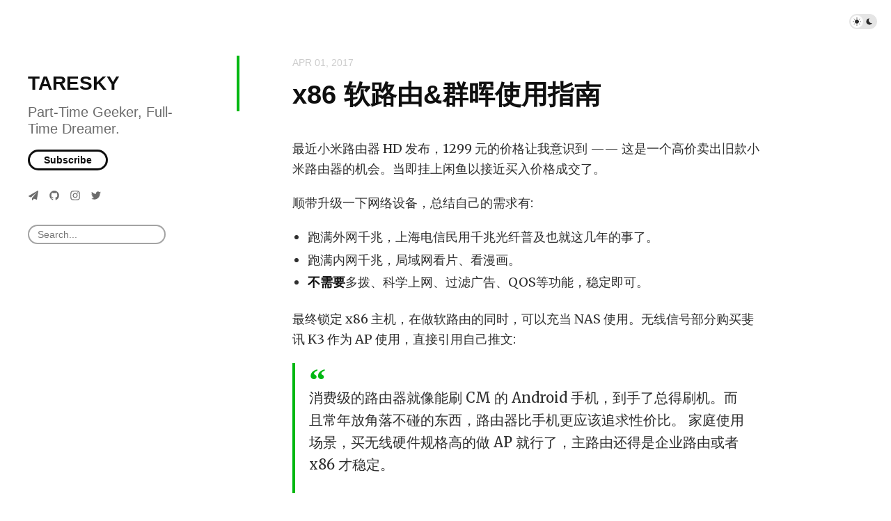

--- FILE ---
content_type: text/html; charset=utf-8
request_url: https://taresky.com/x86-guide
body_size: 11401
content:
<!doctype html>
<html lang="zh">
<head>
  <meta charset="UTF-8">
  <meta name="viewport" content="width=device-width, initial-scale=1, maximum-scale=5, viewport-fit=cover">
  <link rel="preconnect" href="https://typlog.com/">
  <link rel="preconnect" href="https://s.typlog.com/">
  <link rel="preconnect" href="https://i.typlog.com/">
  <meta name="generator" content="Typlog 3.1">
  <meta name="provider" content="https://typlog.com">
    <meta name="theme" content="ueno 0.8.0">
  <title>x86 软路由&amp;群晖使用指南 - TARESKY</title>
  <meta name="description" content="最近小米路由器 HD 发布，1299 元的价格让我意识到 —— 这是一个高价卖出旧款小米路由器的机会。当即挂上闲鱼以接近买入价格成交了。 顺带升级一下网络设备，总结自己的需求有: 跑满外网千兆，上海电信民用千兆光纤普及也就这几年的事了。 跑...">
  <meta name="page:id" content="34089">
  <meta name="page:slug" content="x86-guide">
  <meta name="page:type" content="post">
      <link rel="amphtml" href="https://taresky.com/amp/34089">
    <link rel="webmention" href="https://typlog.com/s/taresky/webmention">
  <link rel="canonical" href="https://taresky.com/x86-guide">
  <meta property="og:site_name" content="TARESKY">
  <meta property="og:type" content="article">
  <meta property="og:title" content="x86 软路由&amp;群晖使用指南">
  <meta property="og:description" content="最近小米路由器 HD 发布，1299 元的价格让我意识到 —— 这是一个高价卖出旧款小米路由器的机会。当即挂上闲鱼以接近买入价格成交了。 顺带升级一下网络设备，总结自己的需求有: 跑满外网千兆，上海电信民用千兆光纤普及也就这几年的事了。 跑...">
  <meta property="og:url" content="https://taresky.com/x86-guide">
  <meta name="twitter:site" content="@typlog">
  <script>SITE={"active": true, "base_url": "https://taresky.com/", "id": 1386, "level": "basic", "name": "TARESKY", "slug": "taresky", "socials": {"behance": "", "email": "", "github": "taresky", "instagram": "taresky", "linkedin": "", "telegram": "taresky", "twitter": "taresky", "unsplash": "", "vsco": "", "weibo": ""}, "subscriber": false}</script>
    <script async src="https://www.googletagmanager.com/gtag/js?id=98607064"></script>
    <script>
      window.dataLayer = window.dataLayer || [];
      function gtag(){dataLayer.push(arguments);}gtag('js', new Date());gtag('config', '98607064');
    </script>
<link rel="stylesheet" href="https://s.typlog.com/ui/20231124-6d5af0b0/typlog.css">  <style>:root{ --t-rc-primary:0,184,18;--primary-color-hex:#00B812;--primary-color-rgb:0,184,18;--t-on-primary:255,255,255;--primary-text-rgb:255,255,255;--t-rc-secondary:255,255,255;--secondary-color-hex:#fff;--secondary-color-rgb:255,255,255;--t-on-secondary:0,0,0;--secondary-text-rgb:0,0,0 }</style>
  <link rel="preconnect" href="https://fonts.googleapis.com">
  <link rel="preconnect" href="https://fonts.gstatic.com" crossorigin>
  <link href="https://fonts.googleapis.com/css2?family=Merriweather:ital,wght@0,300;0,400;0,700;0,900;1,400&display=swap" rel="stylesheet">
  <link rel="stylesheet" href="https://s3.typlog.com/npm/@typlog/yue@1.1.1/yue.css">
  <link rel="stylesheet" href="https://s3.typlog.com/gh/typlog/ueno@0.8.0/ueno.css">
  <link rel="preload" href="https://s.typlog.com/ui/20231124-6d5af0b0/typlog.js" as="script">
</head>
<body>
  <div class="body">

<div class="theme-toggle">
  <input type="checkbox" id="js-theme-toggle">
  <label for="js-theme-toggle">
    <span class="theme-toggle_handle"></span>
    <svg class="sun" xmlns="http://www.w3.org/2000/svg" viewBox="0 0 24 24" aria-label="Light theme icon (sun)">
      <circle cx="12" cy="12" r="5" fill="currentColor"></circle>
      <line x1="12" y1="1" x2="12" y2="3"></line>
      <line x1="12" y1="21" x2="12" y2="23"></line>
      <line x1="4.22" y1="4.22" x2="5.64" y2="5.64"></line>
      <line x1="18.36" y1="18.36" x2="19.78" y2="19.78"></line>
      <line x1="1" y1="12" x2="3" y2="12"></line>
      <line x1="21" y1="12" x2="23" y2="12"></line>
      <line x1="4.22" y1="19.78" x2="5.64" y2="18.36"></line>
      <line x1="18.36" y1="5.64" x2="19.78" y2="4.22"></line>
    </svg>
    <svg class="moon" xmlns="http://www.w3.org/2000/svg" viewBox="0 0 24 24" aria-label="Dark theme icon (moon)">
      <path d="M12 3c.132 0 .263 0 .393 0a7.5 7.5 0 0 0 7.92 12.446a9 9 0 1 1 -8.313 -12.454z" fill="currentColor" stroke="none"></path>
    </svg>
  </label>
</div>
<aside class="side">
  <div class="inner">
      <h1 class="side_title"><a class="h-card" rel="me" href="/">TARESKY</a></h1>
        <h2 class="side_subtitle">Part-Time Geeker, Full-Time Dreamer.</h2>
      <div class="side_subscribe">
        <button class="js-subscribe">Subscribe</button>
      </div>

    <nav class="side_social">
                <a href="https://t.me/taresky" rel="me" aria-label="Telegram" title="Telegram">
      <i class="icon icon-telegram" aria-hidden="true"></i>
    </a>
    <a href="https://github.com/taresky" rel="me" aria-label="GitHub" title="GitHub">
      <i class="icon icon-github" aria-hidden="true"></i>
    </a>
    <a href="https://instagram.com/taresky" rel="me" aria-label="Instagram" title="Instagram">
      <i class="icon icon-instagram" aria-hidden="true"></i>
    </a>
    <a href="https://twitter.com/taresky" rel="me" aria-label="Twitter" title="Twitter">
      <i class="icon icon-twitter" aria-hidden="true"></i>
    </a>


    </nav>
    <div class="side_search">
      <input class="js-search" type="text" placeholder="Search...">
    </div>
  </div>
</aside>

    <div class="main">
      <div class="main_mark inner">
        <article role="main" class="h-entry" itemscope itemtype="http://schema.org/Article">
          <div class="entry-meta">
              <time class="dt-published" datetime="2017-04-01T10:33:07Z"
                    itemprop="datePublished">Apr 01, 2017</time>
          </div>
          <h1 class="p-name" itemprop="headline">x86 软路由&amp;群晖使用指南</h1>
          <div class="e-content js-content yue dark-code" itemprop="articleBody">
                <p>最近小米路由器 HD 发布，1299 元的价格让我意识到 —— 这是一个高价卖出旧款小米路由器的机会。当即挂上闲鱼以接近买入价格成交了。</p>
<p>顺带升级一下网络设备，总结自己的需求有:</p>
<ul>
<li>跑满外网千兆，上海电信民用千兆光纤普及也就这几年的事了。</li>
<li>跑满内网千兆，局域网看片、看漫画。</li>
<li><strong>不需要</strong>多拨、科学上网、过滤广告、QOS等功能，稳定即可。</li>
</ul>
<p>最终锁定 x86 主机，在做软路由的同时，可以充当 NAS 使用。无线信号部分购买斐讯 K3 作为 AP 使用，直接引用自己推文:</p>
<div class="blockquote"><blockquote><p>消费级的路由器就像能刷 CM 的 Android 手机，到手了总得刷机。而且常年放角落不碰的东西，路由器比手机更应该追求性价比。
家庭使用场景，买无线硬件规格高的做 AP 就行了，主路由还得是企业路由或者 x86 才稳定。</p>
</blockquote></div>
<div class="gallery"><div class="gallery_column"><figure><picture><source srcset="https://i.typlog.com/taresky/8379516879_5162945.jpg?x-oss-process=image/auto-orient,1/interlace,1/quality,q_90/resize,m_lfit,w_1080/format,webp" type="image/webp"><img src="https://i.typlog.com/taresky/8379516879_5162945.jpg" alt="xiaomaV2.JPG"loading="lazy" decoding="async" width="1080" height="1440" /></picture></figure></div><div class="gallery_column"><figure><picture><source srcset="https://i.typlog.com/taresky/8379516865_071432.jpg?x-oss-process=image/auto-orient,1/interlace,1/quality,q_90/resize,m_lfit,w_1080/format,webp" type="image/webp"><img src="https://i.typlog.com/taresky/8379516865_071432.jpg" alt="feixunK3.JPG"loading="lazy" decoding="async" width="1080" height="1080" /></picture></figure></div></div>
<p>注意，<strong>黑群晖属于盗版</strong>，折腾完了发现确实很方便，已经准备购入正版群晖硬件。<strong>本文将侧重软路由结合群晖功能指南</strong>。</p>
<h1>介绍</h1>
<h2>x86、ESXi、软路由、群晖之间的关系</h2>
<div class="photo"><figure><picture><source srcset="https://i.typlog.com/taresky/8379516842_924238.png?x-oss-process=image/auto-orient,1/interlace,1/quality,q_90/resize,m_lfit,w_484/format,webp" type="image/webp"><img src="https://i.typlog.com/taresky/8379516842_924238.png" alt="x86.png"loading="lazy" decoding="async" width="484" height="285" /></picture></figure></div><ul>
<li>x86 主机是一台小电脑，一般多网口，低功耗。</li>
<li>ESXi 是这台电脑的操作系统，不同于 Windows 或者 Mac，这个操作系统本身就是虚拟机平台。感兴趣你可以在 <a href="https://zh.wikipedia.org/wiki/VMware">VMware Wiki</a> 继续了解。</li>
<li>在 ESXi 上我们可以创建虚拟机，比如软路由系统、群晖系统、Windows 等等。</li>
</ul>
<p>当然也有别的 x86 方案，例如威联通。但基于 ESXi 的这套方案比较主流，能搜到大量教程和帮助，更适合新手。</p>
<h2>硬件选购与配置</h2>
<p>硬件选购部分，和我一样的小白用户请直接购买成品，DIY 可以参考 <a href="http://post.smzdm.com/p/281382/">搭建一台真正的 All in One Home Server 篇一：硬件准备篇</a>。
配置部分也不打算写，一是自身了解不足，仅仅是知其然。二是文章实在太多，送上两篇自己啃吧。</p>
<ul>
<li><a href="http://post.smzdm.com/p/319796/">合理利用ESXI，整合家庭IT资源，实现Gen8一机多用</a></li>
<li><a href="http://m.educity.cn/linux/1149107.html">VMware vSphere 5.1 学习系列之三：安装 ESXi</a></li>
</ul>
<h1>使用指南</h1>
<p>如何更好的搭配软路由使用群晖，才是本文重点。</p>
<h2>1. DDNS + 端口转发实现远程控制</h2>
<p>一个最常见的需求，在外网想要访问家中的网络设备。最简单的办法是在你的路由器系统 (LEDE) 中，配置 DDNS 和端口转发。</p>
<p>先简单补充一下概念:</p>
<h3>DDNS</h3>
<p>由于我们重新拨号的时候，宽带运营商(比如电信)给我们的 IP 地址是容易变动的，需要通过一种手段来检测它的变动，才能长期访问正确的 IP 地址。DDNS 即 <a href="https://zh.wikipedia.org/wiki/%E5%8B%95%E6%85%8BDNS">动态 DNS</a> 能做到这一点，访问固定的某个域名，就能解析到你家中现在的 IP 地址。</p>
<p>推荐老牌的免费服务<a href="http://hsk.oray.com">花生壳</a>，几乎所有的路由器系统都支持，配置方法是在 LEDE 后台找到 DDNS 的选项，填入花生壳给你的<code>域名、用户名、密码</code> 即可。</p>
<h3>端口转发</h3>
<p>端口转发是将<code>内网端口</code>转发至公网，就可以访问 <code>公网 IP : 端口</code> 来进入内网。
详细举例:</p>
<ol>
<li>LEDE 的管理地址 <code>192.168.1.1</code> ，即 <code>192.168.1.1:80</code>；</li>
<li>把<code>内网 192.168.1.1</code> 的 <code>80 端口</code> 转发至 <code>公网 100 端口</code>；</li>
<li>假设公网 IP 为 <code>111.222.333.44</code>，那么访问 <code>111.222.333.44:100</code> 就等同于在内网访问 <code>192.168.1.1:80</code>；</li>
<li>假设 DDNS 域名为 <code>example.domain.com</code>，直接访问 <code>example.domain.com:100</code> 即可。</li>
</ol>
<h3>常见端口转发用途</h3>
<ol>
<li>首先是管理后台的外网访问，同上面的例子。可以把路由器后台，群晖网页，EXSi 后台都配置端口转发。</li>
<li>PC 的远程开机和远程控制，之前写过一篇 <a href="https://taresky.com/post/WoL-and-Remote-on-Win10">「远程唤醒与远程控制 Win10 PC」</a>。</li>
<li>PT、Aria2 等下载工具的端口转发，实现远程下载，详情后文会提及。</li>
<li>在外网看家中群晖的电影或漫画，比较考验上传速度，详情后文会提及。</li>
</ol>
<p>附上群晖官方文档<a href="https://www.synology.com/zh-cn/knowledgebase/DSM/tutorial/General/What_network_ports_are_used_by_Synology_services">「Synology 服务使用哪些网络端口？」</a>。</p>
<h2>2. 在路由器挂 SS 实现科学上网</h2>
<p>上一次我对路由器挂 SS 感兴趣时，还在用 TP-Link 的 mini 路由器，实际体验下来性能十分糟糕。换了软路由后用只做了一些简单测试:</p>
<div class="photo"><figure><picture><source srcset="https://i.typlog.com/taresky/8379516811_977942.png?x-oss-process=image/auto-orient,1/interlace,1/quality,q_90/resize,m_lfit,w_766/format,webp" type="image/webp"><img src="https://i.typlog.com/taresky/8379516811_977942.png" alt="gcp-hk-speedtest.png"loading="lazy" decoding="async" width="766" height="303" /></picture></figure></div><p>在用 N3700 分配 2个核心给 LEDE 的情况下，墙外速度 200M 时 CPU 占用 70%，墙外跑满 220M 时 CPU 占用 85%。勉强达到了可用的程度，但显然换成千兆宽带后，我的软路由将无法胜任这项任务。我们可以考虑把 SS 挂在二级路由上，以备不时之需，比如 iPhone 恢复 iCloud 备份。</p>
<p>从规则定制的角度，路由器跑 SS 仍不如 Surge 的规则灵活，因此还是推荐神器 Surge 来实现 iOS/Mac 的科学上网，可以参考我之前写的 <a href="https://taresky.com/post/Surge">「2016 Surge 使用体验」</a>。另外 Surge 在这里还可以实现内网访问的功能，详情后文会提及。</p>
<h2>3. 普通下载、PT/BT 下载</h2>
<p>DSM 的 Download Station 是群晖的主要下载工具，可以完成普通下载、PT/BT 下载任务。最新一次更新中写着修复了迅雷离线下载，迅雷使用了别的下载方法，没有去测试。</p>
<p>Download Station 的 BT 内核是 Transmission，实测可以跑满 200M 宽带。<strong>注意关闭</strong><code>启用 DHT 网络</code> ，并且配置 <code>BT 端口的公网转发</code>，不然会导致红种。</p>
<p>通过 iOS 客户端 <a href="https://itunes.apple.com/us/app/ds-get/id540948028?mt=8">DS get</a> 可以在手机上查看下载进度和新增下载任务。</p>
<h2>4. 百度云和迅雷离线下载</h2>
<p>之前写过一篇 <a href="https://taresky.com/post/aria2">「Mac下使用Aria2在百度云不限速下载」</a>，利用 Aria2 可以实现百度云和迅雷离线的下载，同样群晖也可以安装 Aria2。</p>
<h3>安装 Aria2</h3>
<p>操作过程直接参考 <a href="http://koolshare.cn/thread-46599-1-1.html">纯小白教程！群晖用Docker安装ARIA2</a>，我补充几点教程中未提及，但是可能导致问题的地方:</p>
<ol>
<li>在  Docker 中搜索，需要科学上网，提供两个简单的思路:<ol>
<li>在软路由中直接开启 SS，群晖自然处于 fq 状态。</li>
<li>群晖支持 HTTP 代理，Surge for iOS/Mac 或者 GoagentX 都能通过局域网共享 HTTP 代理。</li>
</ol>
</li>
<li>我们最终目的要实现远程使用 Aria2 下载，因此<strong>强烈建议</strong>开启 Aria2 的 token 验证: 用文本编辑器打开 <code>aira2.conf</code> ，在最下方加入一行 <code>rpc-secret=password</code> ，其中<code>password</code> 可以改成你想要的密码。</li>
<li>教程中没有提及，必须使用 root 用户，才能修改 download 文件夹 7777 权限。和一般 ssh 修改密码不同，群晖的 root 权限获得和密码修改操作比较诡异:<ol>
<li>先在 DSM 控制面板中开启 admin 用户。</li>
<li>使用 admin 用户登录 ssh，输入<code>sudo su -</code> 提升到 root 权限。</li>
<li>输入<code>synouser –setpw root password</code> 修改 root 密码，其中<code>password</code> 可以改成你想要的密码。</li>
</ol>
</li>
</ol>
<h3>Aria2 WebUI 配置</h3>
<p>由于我们增加了 token 验证，配置上 Aria2 的服务器路径地址变成了 <code>http://token:password@hostname:port/jsonrpc</code>，在 Aria2 WebUI 的访问密码设置中也要填写 <code>password</code>。</p>
<p>我们最终想要实现远程下载，<code>hostname:port</code> 可以在端口转发后变成 <code>example.domain.com:port</code>。</p>
<h3>百度云和迅雷离线配置</h3>
<p>这里涉及两个 Chrome 插件，分别是 <a href="https://github.com/acgotaku/BaiduExporter">BaiduExporter</a> 和 <a href="https://chrome.google.com/webstore/detail/thunderlixianassistant/eehlmkfpnagoieibahhcghphdbjcdmen">迅雷离线助手</a>。</p>
<ul>
<li>BaiduExporter 其实一直在默默更新，需要从 Github 下载源码，开启 Chrome 插件的开发者模式，将整个 Chrome 文件夹拖入插件页面即可。</li>
<li>BaiduExporter 可以同时配置<code>本地 ( Mac ) Aria2 下载</code> 和 <code>群晖 Aria2 下载</code>，如图所示:</li>
</ul>
<div class="photo"><figure><picture><source srcset="https://i.typlog.com/taresky/8379516781_323494.png?x-oss-process=image/auto-orient,1/interlace,1/quality,q_90/resize,m_lfit,w_753/format,webp" type="image/webp"><img src="https://i.typlog.com/taresky/8379516781_323494.png" alt="BaiduExporter.png"loading="lazy" decoding="async" width="753" height="235" /></picture></figure></div><h2>5. 局域网看电影、漫画</h2>
<p>这个我使用 NAS 的核心需求，iPad 也放心的可以买乞丐版了。</p>
<h3>SMB/AFP/NFS/WebDAV 的选择</h3>
<p>DSM 的控制面板有这些文件共享方式: SMB ( CIFS )、AFP、NFS，但他们各自有各自的问题。</p>
<ul>
<li>SMB (CIFS) 是微软开发的协议，各平台兼容性最好，但性能要求较高。更重要的是 iOS 上 SMB 的速度始终被限制在 5MB/s；</li>
<li>AFP 是苹果自己的协议，只支持 Mac 和 iOS；</li>
<li>NFS 性能最优，但 Windows 和 Mac 上都没有便捷的加载办法，iOS 更是束手无策。</li>
</ul>
<p>后来发现 WebDAV 是性能和兼容性可以兼顾的好办法，iOS 上有 nPlayer、Comic Glass、Good Reader；Mac 在 Finder 中快捷键 <code>Command+K</code> 直接挂载；Windows 安装 NetDrive 即可。</p>
<div class="blockquote"><blockquote><p>启用 WebDAV 需要在 DSM 的套件中心安装 WebDAV Server。</p>
</blockquote></div>
<p>附上一个 SMB/AFP/NFS/WebDav 的文件传输峰值速度对比，Mac 由于是 13 年款 Macbook Air，无线网卡性能可能有瓶颈。</p>
<div class="block-table"><table><thead>
<tr>
  <th></th>
  <th>SMB</th>
  <th>AFP</th>
  <th>WebDAV</th>
  <th>NFS</th>
</tr>
</thead>
<tbody>
<tr>
  <td>iOS</td>
  <td>5</td>
  <td>5</td>
  <td>90</td>
  <td>X</td>
</tr>
<tr>
  <td>Mac</td>
  <td>35</td>
  <td>80</td>
  <td>80</td>
  <td>80</td>
</tr>
<tr>
  <td>PC</td>
  <td>115</td>
  <td>X</td>
  <td>115</td>
  <td>115</td>
</tr>
</tbody>
</table></div><h3>最佳视频播放器 nPlayer Plus</h3>
<p>最佳视频播放器，毫无疑问的 <a href="https://itunes.apple.com/us/app/nplayer-plus-the-best-media-player/id539397400?mt=8&amp;at=1000lvDQ">nPlayer Plus</a>。我看到过一些最佳视频播放器的测评文章，下载了一堆免费播放器，评出一个最佳；截了很多图，然后谈交互，评出一个最佳；觉得一个播放器支持的格式多，就叫最佳。写出来搞笑吗？</p>
<p>nPlayer 拥有这些功能才称得上最佳:</p>
<ol>
<li>对文件传输协议的全面支持，WebDAV/FTP/SFTP/SMB(CIFS)/UPnP(DLNA)，传输速度非常好。</li>
<li>画中画、DTS 官方授权，这已经是一个播放器基本素质。</li>
<li>解码能力稳定，再高清也不卡不崩。</li>
<li>跨文件夹的字幕识别功能，看剧的时候字幕往往单独打包。</li>
<li>集成 The Movie Database。</li>
</ol>
<div class="photo"><figure><picture><source srcset="https://i.typlog.com/taresky/8379516751_635735.jpg?x-oss-process=image/auto-orient,1/interlace,1/quality,q_90/resize,m_lfit,w_750/format,webp" type="image/webp"><img src="https://i.typlog.com/taresky/8379516751_635735.jpg" alt="nPlayer.jpg"loading="lazy" decoding="async" width="750" height="1334" /></picture></figure></div><p>Infuse Pro 曾独占高端播放器市场，后被 nPlayer 赶上，两者属于同一级别的产品。Infuse Pro 在我使用过程中出现过两次字幕识别乱码，两次播放中闪退，愤而卸载。而 nPlayer 一直非常稳定，留下它就足够了。</p>
<h3>漫画软件 Comic Glass</h3>
<p>漫画软件，推荐老牌的 <a href="https://itunes.apple.com/us/app/comicglass-comicreader/id363992049?mt=8&amp;at=1000lvDQ">Comic Glass</a>。它支持 HTTP (包括 WebDAV)、FTP、SMB 协议，也可以自建 Media Server。默认只支持下载到本地后观看，开启浏览模式需要额外内购。
我没有搜到还有其他软件能支持这个功能，对于把漫画丢在 NAS 的人来说，Comic Glass 属于漫画必备软件。</p>
<h2>6. Surge + SS 实现远程控制</h2>
<p>前面我们提到，要从外网访问家里的软路由和群晖，需要借助 DDNS 和端口转发。但端口转发有一个缺点，容易把服务直接暴露在公网上，任何人知道了地址就可以访问，安全性较差。后来查到这篇文章<a href="https://medium.com/@Blankwonder/surge-guide-%E8%BD%BB%E6%9D%BE%E8%AE%BF%E9%97%AE%E5%AE%B6%E4%B8%AD%E7%9A%84%E7%BD%91%E7%BB%9C%E6%9C%8D%E5%8A%A1-6188ef189ca8">「Surge Guide — 轻松访问家中的网络服务」</a>，得知用 SS 就可以实现无缝访问家中网络。</p>
<div class="blockquote"><blockquote><p>其原理是，在家中的路由器上运行一个 SS 服务器，这个服务器不是为了给连上网络的人科学上网，而是为了让外网的人翻回家中的局域网，实现了更便捷的远程操控。</p>
</blockquote></div>
<h3>路由器 SS 配置</h3>
<div class="photo"><figure><picture><source srcset="https://i.typlog.com/taresky/8379516736_412795.png?x-oss-process=image/auto-orient,1/interlace,1/quality,q_90/resize,m_lfit,w_1080/format,webp" type="image/webp"><img src="https://i.typlog.com/taresky/8379516736_412795.png" alt="lede-ssr.png"loading="lazy" decoding="async" width="1080" height="833" /></picture></figure></div><ol>
<li>LEDE 路由系统默认支持这一功能，设定端口和密码后即可启动。</li>
<li>需要将 <code>内网服务器端口</code> 转发至公网，得到<code> SS 的服务器端口</code>。</li>
<li>已经设置好的 DDNS 域名就是<code> SS 的服务器域名</code>。</li>
</ol>
<h3>Surge 配置</h3>
<p>按照 Surge Guide 教程的域名配置，我自己实验失败了，配置域名跳转到内网 IP 后解析成功，但始终无法访问。最后我使用了更简单粗暴，而且不需要可配置域名的办法。</p>
<ul>
<li><ol>
<li>假设你的 DDNS 域名是 <code>example.domain.com</code>，转发后的 SS 公网端口是 <code>8388</code>，密码为 <code>password</code>。</li>
</ol>
</li>
<li><ol start="2">
<li>配置 Surge 规则，加入 <code>HomeProxy</code> 这条代理。</li>
</ol>
</li>
</ul>
<div class="block-code" data-language="[Proxy]"><pre><code>HomeProxy = custom, example.domain.com, 8388, aes-256-cfb, password, xxx.module</code></pre></div>
<ul>
<li><ol start="3">
<li>当连上自家 Wi-Fi 时，说明你在内网，可以直连。</li>
</ol>
</li>
</ul>
<div class="block-code"><pre><code>[Proxy Group]
Home = ssid, default=HomeProxy, HomeSSID=DIRECT, HomeSSID2=DIRECT</code></pre></div>
<p>其中 <code>HomeSSID</code> 替换成自己的 Wi-Fi 名称。</p>
<ul>
<li><ol start="4">
<li>加入规则</li>
</ol>
</li>
</ul>
<div class="block-code"><pre><code>[Rule]
IP-CIDR,192.168.0.0/16,Home,force-remote-dns</code></pre></div>
<p>其中 <code>192.168.0.0/16</code> 表示 <code>192.168.0.0 - 192.168.255.255</code>，要修改成你真实的内网 IP 地址。</p>
<ul>
<li><ol start="5">
<li>删除规则
删除 <code>[General]</code> 中 <code>skip-proxy</code> 后的 <code>192.168.0.0/16</code>，因为如果 skip 的话上面的规则就失效了。</li>
</ol>
</li>
</ul>
<div class="blockquote"><blockquote><p>其实这里 iOS 不用删除，但 Mac 必须删除。猜测是 iOS 上的 skip-proxy 本身是失效的。</p>
</blockquote></div>
<h3>无缝体验</h3>
<p>到这里 SS 和 Surge 都配置成功了，打开 Surge 后无论身处何处，你都能愉快的访问家中的内网资源。</p>
<p>另外 Surge 本身支持多代理，我们通过规则让实现了:</p>
<ol>
<li>访问墙内直连。</li>
<li>访问墙外连 HK 代理。</li>
<li>访问家中内网连路由器代理。</li>
<li>若使用家里的 Wi-Fi，访问局域网变成直连，避免降速。</li>
</ol>
<p>安全和性能兼顾，更有无缝的体验。在 nPlayer 和 Comic Glass 等软件只需要保留内网的访问路径即可，访问速度取决于你家中网络的上传和所在网络的下载。实际使用中，通过 SS 能跑满 20M 的上传速度，在线看 1080P 完全没问题。</p>
<h1>结语</h1>
<p>在折腾 x86  的这几天，踩了很多网上教程没提及的坑，希望这篇文章能节约你的时间。如果发现错误，请务必告知，<a href="https://taresky.com/post/about?type=page">关于页面</a> 可以找到我。</p>

    
      <meta itemprop="dateModified" content="2021-09-13T12:15:46Z"/>
  <div itemprop="publisher" itemscope itemtype="https://schema.org/Organization">
    <meta itemprop="name" content="TARESKY"/>
    <meta itemprop="url" content="https://taresky.com/"/>
  </div>


          </div>
                <div class="entry-authors">
        <div class="p-author h-card" itemprop="author" itemscope itemtype="http://schema.org/Person">
      <a href="/by/1532/" class="author_image">
        <img class="u-photo" itemprop="image" src="https://i.typlog.com/u/1532/5a34a852b9f3fea0cb75c140489dd8b5.jpg?x-oss-process=style/ss" alt="taresky" width="48" height="48">
      </a>
    <div class="author_main">
      <div class="author_meta">
        <strong class="p-name" itemprop="name">
          <a href="/by/1532/" class="u-url">taresky</a>
        </strong>
      </div>
    </div>
  </div>

  </div>


        </article>
                <div class="entry-license" itemscope itemtype="https://schema.org/CreativeWork">
      <a class="license_name" rel="license" itemprop="license" href="https://wikipedia.org/wiki/Copyright" target="_blank"><span>All rights reserved</span></a>
      <div class="license_description" itemprop="usageInfo">Except where otherwise noted, content on this page is copyrighted.</div>
  </div>


        <div class="entry-block">
<div class="entry-enjoy">
  <button class="enjoy js-enjoy">Enjoy</button>
</div>
<div class="entry-share">
  <a class="js-share" data-type="tw" href="#" aria-label="Share to Twitter"><i class="icon icon-twitter"></i></a>
    <a class="js-share" data-type="wb" href="#" aria-label="分享到微博"><i class="icon icon-weibo"></i></a>
    <a class="js-share" data-type="wx" href="#" aria-label="分享到微信"><i class="icon icon-wechat"></i></a>
  <a class="js-share" data-type="tg" href="#" aria-label="Share to Telegram">
    <i class="icon icon-telegram"></i></a>
</div>        </div>
      </div>



    <section class="entry-section prev-subject">
      <div class="inner">
          <h2>Read This</h2>
          <div class="item" lang="zh">
            <a class="item-main" href="/spg-marriott">
              <h3>从七天到万豪</h3>
                <div class="item-subtitle">今年计划酒店常旅客入门，总结一下经济可行的办法。网上已有很多文章，纯属记一个流水账。</div>
            </a>
          </div>
      </div>
    </section>

  <section class="entry-section comment">
    <div class="inner">
        <div id="comment_thread"></div>
    </div>
  </section>
    </div>
  </div>
  <div class="site-foot">
  <div class="site-foot_content">
    <div class="site-foot_home">
        <a class="title" href="/">TARESKY</a>
    </div>
    <div class="site-foot_links">
      <a href="/archive/">Archive</a>
    </div>
  </div>
</div>
<div class="typlog-foot">
  <div>Powered by <a class="title" href="https://typlog.com/?utm_source=taresky&utm_medium=foot">Typlog</a></div>
</div>

<script async src="https://s.typlog.com/ui/20231124-6d5af0b0/typlog.js"></script></body>
</html>